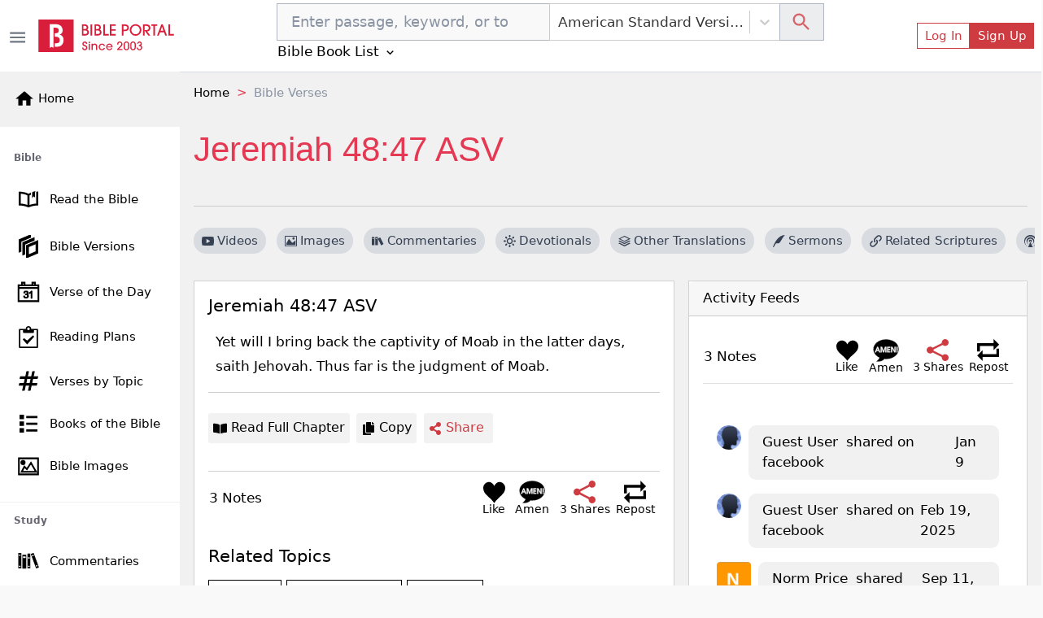

--- FILE ---
content_type: text/html; charset=utf-8
request_url: https://www.google.com/recaptcha/api2/aframe
body_size: 267
content:
<!DOCTYPE HTML><html><head><meta http-equiv="content-type" content="text/html; charset=UTF-8"></head><body><script nonce="HlJWKp3Grx0Upq2rhcUzdg">/** Anti-fraud and anti-abuse applications only. See google.com/recaptcha */ try{var clients={'sodar':'https://pagead2.googlesyndication.com/pagead/sodar?'};window.addEventListener("message",function(a){try{if(a.source===window.parent){var b=JSON.parse(a.data);var c=clients[b['id']];if(c){var d=document.createElement('img');d.src=c+b['params']+'&rc='+(localStorage.getItem("rc::a")?sessionStorage.getItem("rc::b"):"");window.document.body.appendChild(d);sessionStorage.setItem("rc::e",parseInt(sessionStorage.getItem("rc::e")||0)+1);localStorage.setItem("rc::h",'1769070502645');}}}catch(b){}});window.parent.postMessage("_grecaptcha_ready", "*");}catch(b){}</script></body></html>

--- FILE ---
content_type: application/javascript; charset=UTF-8
request_url: https://bibleportal.com/_next/static/chunks/8665-8897edb897d348113500.js
body_size: 3869
content:
"use strict";(self.webpackChunk_N_E=self.webpackChunk_N_E||[]).push([[8665],{35005:function(e,n,t){var r=t(87462),o=t(63366),a=t(44036),i=t.n(a),s=t(67294),l=t(76792),f=t(48358),u=["bsPrefix","variant","size","active","className","block","type","as"],p=s.forwardRef((function(e,n){var t=e.bsPrefix,a=e.variant,p=e.size,c=e.active,d=e.className,m=e.block,v=e.type,g=e.as,w=(0,o.Z)(e,u),h=(0,l.vE)(t,"btn"),Z=i()(d,h,c&&"active",a&&h+"-"+a,m&&h+"-block",p&&h+"-"+p);if(w.href)return s.createElement(f.Z,(0,r.Z)({},w,{as:g,ref:n,className:i()(Z,w.disabled&&"disabled")}));n&&(w.ref=n),v?w.type=v:g||(w.type="button");var b=g||"button";return s.createElement(b,(0,r.Z)({},w,{className:Z}))}));p.displayName="Button",p.defaultProps={variant:"primary",active:!1,disabled:!1},n.Z=p},96747:function(e,n,t){t.d(n,{Z:function(){return R}});var r=t(87462),o=t(63366),a=t(44036),i=t.n(a),s=t(67294),l=t(65974),f=t(14289),u=t(78146),p=t(45017),c=t(76792),d=t(10590),m=t(48358),v=["bsPrefix","className","children","eventKey","disabled","href","onClick","onSelect","active","as"],g={as:m.Z,disabled:!1},w=s.forwardRef((function(e,n){var t=e.bsPrefix,a=e.className,l=e.children,f=e.eventKey,m=e.disabled,g=e.href,w=e.onClick,h=e.onSelect,Z=e.active,b=e.as,E=(0,o.Z)(e,v),y=(0,c.vE)(t,"dropdown-item"),C=(0,s.useContext)(p.Z),x=((0,s.useContext)(d.Z)||{}).activeKey,P=(0,p.h)(f,g),N=null==Z&&null!=P?(0,p.h)(x)===P:Z,R=(0,u.default)((function(e){m||(w&&w(e),C&&C(P,e),h&&h(P,e))}));return s.createElement(b,(0,r.Z)({},E,{ref:n,href:g,disabled:m,className:i()(a,y,N&&"active",m&&"disabled"),onClick:R}),l)}));w.displayName="DropdownItem",w.defaultProps=g;var h=w,Z=t(29100),b=t(24486),E=t(88452),y=["bsPrefix","drop","show","className","alignRight","onSelect","onToggle","focusFirstItemOnShow","as","navbar"],C=(0,E.Z)("dropdown-header",{defaultProps:{role:"heading"}}),x=(0,E.Z)("dropdown-divider",{defaultProps:{role:"separator"}}),P=(0,E.Z)("dropdown-item-text",{Component:"span"}),N=s.forwardRef((function(e,n){var t=(0,f.useUncontrolled)(e,{show:"onToggle"}),a=t.bsPrefix,d=t.drop,m=t.show,v=t.className,g=t.alignRight,w=t.onSelect,h=t.onToggle,Z=t.focusFirstItemOnShow,b=t.as,E=void 0===b?"div":b,C=(t.navbar,(0,o.Z)(t,y)),x=(0,s.useContext)(p.Z),P=(0,c.vE)(a,"dropdown"),N=(0,u.default)((function(e,n,t){void 0===t&&(t=n.type),n.currentTarget!==document||"keydown"===t&&"Escape"!==n.key||(t="rootClose"),h&&h(e,n,{source:t})})),R=(0,u.default)((function(e,n){x&&x(e,n),w&&w(e,n),N(!1,n,"select")}));return s.createElement(p.Z.Provider,{value:R},s.createElement(l.default,{drop:d,show:m,alignEnd:g,onToggle:N,focusFirstItemOnShow:Z,itemSelector:"."+P+"-item:not(.disabled):not(:disabled)"},s.createElement(E,(0,r.Z)({},C,{ref:n,className:i()(v,m&&"show",(!d||"down"===d)&&P,"up"===d&&"dropup","right"===d&&"dropright","left"===d&&"dropleft")}))))}));N.displayName="Dropdown",N.defaultProps={navbar:!1},N.Divider=x,N.Header=C,N.Item=h,N.ItemText=P,N.Menu=Z.Z,N.Toggle=b.Z;var R=N},29100:function(e,n,t){t.d(n,{r:function(){return h}});var r=t(87462),o=t(63366),a=t(44036),i=t.n(a),s=t(45697),l=t.n(s),f=t(67294),u=t(68184),p=t(35654),c=(t(42473),t(64819)),d=t(76792),m=t(2146),v=t(73509),g=["bsPrefix","className","align","alignRight","rootCloseEvent","flip","show","renderOnMount","as","popperConfig"],w=l().oneOf(["left","right"]),h=l().oneOfType([w,l().shape({sm:w}),l().shape({md:w}),l().shape({lg:w}),l().shape({xl:w})]),Z=f.forwardRef((function(e,n){var t=e.bsPrefix,a=e.className,s=e.align,l=e.alignRight,w=e.rootCloseEvent,h=e.flip,Z=e.show,b=e.renderOnMount,E=e.as,y=void 0===E?"div":E,C=e.popperConfig,x=(0,o.Z)(e,g),P=(0,f.useContext)(c.Z),N=(0,d.vE)(t,"dropdown-menu"),R=(0,v.Z)(),k=R[0],T=R[1],D=[];if(s)if("object"===typeof s){var O=Object.keys(s);if(O.length){var S=O[0],_=s[S];l="left"===_,D.push(N+"-"+S+"-"+_)}}else"right"===s&&(l=!0);var M=(0,u.useDropdownMenu)({flip:h,rootCloseEvent:w,show:Z,alignEnd:l,usePopper:!P&&0===D.length,popperConfig:(0,r.Z)({},C,{modifiers:T.concat((null==C?void 0:C.modifiers)||[])})}),F=M[0],I=M[1],B=I.hasShown,j=I.popper,H=I.show,U=I.alignEnd,q=I.toggle;if(F.ref=(0,p.default)(k,(0,p.default)((0,m.Z)(n,"DropdownMenu"),F.ref)),!B&&!b)return null;"string"!==typeof y&&(F.show=H,F.close=function(){return null==q?void 0:q(!1)},F.alignRight=U);var K=x.style;return null!=j&&j.placement&&(K=(0,r.Z)({},x.style,F.style),x["x-placement"]=j.placement),f.createElement(y,(0,r.Z)({},x,F,{style:K,className:i().apply(void 0,[a,N,H&&"show",U&&N+"-right"].concat(D))}))}));Z.displayName="DropdownMenu",Z.defaultProps={align:"left",alignRight:!1,flip:!0},n.Z=Z},24486:function(e,n,t){var r=t(87462),o=t(63366),a=t(44036),i=t.n(a),s=(t(55638),t(67294)),l=t(44824),f=t(35654),u=t(35005),p=t(76792),c=t(2146),d=["bsPrefix","split","className","childBsPrefix","as"],m=s.forwardRef((function(e,n){var t=e.bsPrefix,a=e.split,m=e.className,v=e.childBsPrefix,g=e.as,w=void 0===g?u.Z:g,h=(0,o.Z)(e,d),Z=(0,p.vE)(t,"dropdown-toggle");void 0!==v&&(h.bsPrefix=v);var b=(0,l.useDropdownToggle)()[0];return b.ref=(0,f.default)(b.ref,(0,c.Z)(n,"DropdownToggle")),s.createElement(w,(0,r.Z)({className:i()(m,Z,a&&Z+"-split")},b,h))}));m.displayName="DropdownToggle",n.Z=m},43107:function(e,n,t){var r=t(87462),o=t(63366),a=t(67294),i=t(44036),s=t.n(i),l=t(6035),f=t(46390),u=t(73509),p=t(41068),c=["children","transition","popperConfig"],d=["props","arrowProps","show","update","forceUpdate","placement","state"],m={transition:p.Z,rootClose:!1,show:!1,placement:"top"};function v(e){var n=e.children,t=e.transition,i=e.popperConfig,m=void 0===i?{}:i,v=(0,o.Z)(e,c),g=(0,a.useRef)({}),w=(0,u.Z)(),h=w[0],Z=w[1],b=!0===t?p.Z:t||null;return a.createElement(l.default,(0,r.Z)({},v,{ref:h,popperConfig:(0,r.Z)({},m,{modifiers:Z.concat(m.modifiers||[])}),transition:b}),(function(e){var i,l=e.props,u=e.arrowProps,p=e.show,c=e.update,m=(e.forceUpdate,e.placement),v=e.state,w=(0,o.Z)(e,d);!function(e,n){var t=e.ref,r=n.ref;e.ref=t.__wrapped||(t.__wrapped=function(e){return t((0,f.default)(e))}),n.ref=r.__wrapped||(r.__wrapped=function(e){return r((0,f.default)(e))})}(l,u);var h=Object.assign(g.current,{state:v,scheduleUpdate:c,placement:m,outOfBoundaries:(null==v||null==(i=v.modifiersData.hide)?void 0:i.isReferenceHidden)||!1});return"function"===typeof n?n((0,r.Z)({},w,l,{placement:m,show:p},!t&&p&&{className:"show"},{popper:h,arrowProps:u})):a.cloneElement(n,(0,r.Z)({},w,l,{placement:m,arrowProps:u,popper:h,className:s()(n.props.className,!t&&p&&"show"),style:(0,r.Z)({},n.props.style,l.style)}))}))}v.defaultProps=m,n.Z=v},73509:function(e,n,t){t.d(n,{Z:function(){return s}});var r=t(67294),o=t(11132),a=t(76792);function i(e){var n=window.getComputedStyle(e);return{top:parseFloat(n.marginTop)||0,right:parseFloat(n.marginRight)||0,bottom:parseFloat(n.marginBottom)||0,left:parseFloat(n.marginLeft)||0}}function s(){var e=(0,r.useRef)(null),n=(0,r.useRef)(null),t=(0,r.useRef)(null),s=(0,a.vE)(void 0,"popover"),l=(0,a.vE)(void 0,"dropdown-menu");return[(0,r.useCallback)((function(t){t&&((0,o.default)(t,s)||(0,o.default)(t,l))&&(n.current=i(t),t.style.margin="0",e.current=t)}),[s,l]),[(0,r.useMemo)((function(){return{name:"offset",options:{offset:function(e){var t=e.placement;if(!n.current)return[0,0];var r=n.current,o=r.top,a=r.left,i=r.bottom,s=r.right;switch(t.split("-")[0]){case"top":return[0,i];case"left":return[0,s];case"bottom":return[0,o];case"right":return[0,a];default:return[0,0]}}}}}),[n]),(0,r.useMemo)((function(){return{name:"arrow",options:{padding:function(){if(!t.current)return 0;var e=t.current,n=e.top,r=e.right,o=n||r;return{top:o,left:o,right:o,bottom:o}}}}}),[t]),(0,r.useMemo)((function(){return{name:"popoverArrowMargins",enabled:!0,phase:"main",requiresIfExists:["arrow"],effect:function(n){var r=n.state;if(e.current&&r.elements.arrow&&(0,o.default)(e.current,s)){if(r.modifiersData["arrow#persistent"]){var a=i(r.elements.arrow),l=a.top,f=a.right,u=l||f;r.modifiersData["arrow#persistent"].padding={top:u,left:u,right:u,bottom:u}}else t.current=i(r.elements.arrow);return r.elements.arrow.style.margin="0",function(){r.elements.arrow&&(r.elements.arrow.style.margin="")}}}}}),[s])]]}},2146:function(e,n,t){t.d(n,{Z:function(){return r}});t(41143),t(67294),t(35654);function r(e,n){return e}},6035:function(e,n,t){t.r(n);var r=t(87462),o=t(63366),a=t(45697),i=t.n(a),s=t(67294),l=t(73935),f=t(32092),u=t(35654),p=t(87701),c=t(30095),d=t(63676),m=t(23446),v=t(82343),g=s.forwardRef((function(e,n){var t=e.flip,a=e.offset,i=e.placement,p=e.containerPadding,g=void 0===p?5:p,w=e.popperConfig,h=void 0===w?{}:w,Z=e.transition,b=(0,f.default)(),E=b[0],y=b[1],C=(0,f.default)(),x=C[0],P=C[1],N=(0,u.default)(y,n),R=(0,m.Z)(e.container),k=(0,m.Z)(e.target),T=(0,s.useState)(!e.show),D=T[0],O=T[1],S=(0,c.Z)(k,E,(0,v.ZP)({placement:i,enableEvents:!!e.show,containerPadding:g||5,flip:t,offset:a,arrowElement:x,popperConfig:h})),_=S.styles,M=S.attributes,F=(0,o.Z)(S,["styles","attributes"]);e.show?D&&O(!1):e.transition||D||O(!0);var I=e.show||Z&&!D;if((0,d.Z)(E,e.onHide,{disabled:!e.rootClose||e.rootCloseDisabled,clickTrigger:e.rootCloseEvent}),!I)return null;var B=e.children((0,r.Z)({},F,{show:!!e.show,props:(0,r.Z)({},M.popper,{style:_.popper,ref:N}),arrowProps:(0,r.Z)({},M.arrow,{style:_.arrow,ref:P})}));if(Z){var j=e.onExit,H=e.onExiting,U=e.onEnter,q=e.onEntering,K=e.onEntered;B=s.createElement(Z,{in:e.show,appear:!0,onExit:j,onExiting:H,onExited:function(){O(!0),e.onExited&&e.onExited.apply(e,arguments)},onEnter:U,onEntering:q,onEntered:K},B)}return R?l.createPortal(B,R):null}));g.displayName="Overlay",g.propTypes={show:i().bool,placement:i().oneOf(p.Ct),target:i().any,container:i().any,flip:i().bool,children:i().func.isRequired,containerPadding:i().number,popperConfig:i().object,rootClose:i().bool,rootCloseEvent:i().oneOf(["click","mousedown"]),rootCloseDisabled:i().bool,onHide:function(e){for(var n=arguments.length,t=new Array(n>1?n-1:0),r=1;r<n;r++)t[r-1]=arguments[r];var o;return e.rootClose?(o=i().func).isRequired.apply(o,[e].concat(t)):i().func.apply(i(),[e].concat(t))},transition:i().elementType,onEnter:i().func,onEntering:i().func,onEntered:i().func,onExit:i().func,onExiting:i().func,onExited:i().func},n.default=g},23446:function(e,n,t){t.d(n,{Z:function(){return i}});var r=t(67216),o=t(67294),a=function(e){var n;return"undefined"===typeof document?null:null==e?(0,r.default)().body:("function"===typeof e&&(e=e()),e&&"current"in e&&(e=e.current),null!=(n=e)&&n.nodeType&&e||null)};function i(e,n){var t=(0,o.useState)((function(){return a(e)})),r=t[0],i=t[1];if(!r){var s=a(e);s&&i(s)}return(0,o.useEffect)((function(){n&&r&&n(r)}),[n,r]),(0,o.useEffect)((function(){var n=a(e);n!==r&&i(n)}),[e,r]),r}}}]);

--- FILE ---
content_type: application/javascript; charset=UTF-8
request_url: https://bibleportal.com/_next/static/chunks/1081-711e56ba25a3b2d0f455.js
body_size: 2665
content:
"use strict";(self.webpackChunk_N_E=self.webpackChunk_N_E||[]).push([[1081],{92029:function(e,n,r){r.r(n);var t=r(67294);n.default=function(e){var n=(0,t.useRef)(e);return(0,t.useEffect)((function(){n.current=e}),[e]),n}},78146:function(e,n,r){r.r(n),r.d(n,{default:function(){return u}});var t=r(67294),a=r(92029);function u(e){var n=(0,a.default)(e);return(0,t.useCallback)((function(){return n.current&&n.current.apply(n,arguments)}),[n])}},14357:function(e,n,r){r.r(n),r.d(n,{default:function(){return a}});var t=r(67294);function a(){return(0,t.useReducer)((function(e){return!e}),!1)[1]}},35654:function(e,n,r){r.r(n),r.d(n,{mergeRefs:function(){return u}});var t=r(67294),a=function(e){return e&&"function"!==typeof e?function(n){e.current=n}:e};function u(e,n){var r=a(e),t=a(n);return function(e){r&&r(e),t&&t(e)}}n.default=function(e,n){return(0,t.useMemo)((function(){return u(e,n)}),[e,n])}},60930:function(e,n,r){r.r(n),r.d(n,{default:function(){return a}});var t=Function.prototype.bind.call(Function.prototype.call,[].slice);function a(e,n){return t(e.querySelectorAll(n))}},4391:function(e,n,r){Object.defineProperty(n,"__esModule",{value:!0}),n.default=function(){for(var e=arguments.length,n=Array(e),r=0;r<e;r++)n[r]=arguments[r];function t(){for(var e=arguments.length,r=Array(e),t=0;t<e;t++)r[t]=arguments[t];var a=null;return n.forEach((function(e){if(null==a){var n=e.apply(void 0,r);null!=n&&(a=n)}})),a}return(0,u.default)(t)};var t,a=r(82613),u=(t=a)&&t.__esModule?t:{default:t};e.exports=n.default},82613:function(e,n){Object.defineProperty(n,"__esModule",{value:!0}),n.default=function(e){function n(n,r,t,a,u,l){var o=a||"<<anonymous>>",i=l||t;if(null==r[t])return n?new Error("Required "+u+" `"+i+"` was not specified in `"+o+"`."):null;for(var f=arguments.length,c=Array(f>6?f-6:0),s=6;s<f;s++)c[s-6]=arguments[s];return e.apply(void 0,[r,t,o,u,i].concat(c))}var r=n.bind(null,!1);return r.isRequired=n.bind(null,!0),r},e.exports=n.default},88154:function(e,n,r){var t=r(67294).createContext(null);t.displayName="CardContext",n.Z=t},13361:function(e,n,r){r.d(n,{Z:function(){return g}});var t=r(87462),a=r(63366),u=r(44036),l=r.n(u),o=(r(4391),r(67294)),i=r(14289),f=r(76792),c=r(64819),s=r(88154),d=r(60930),v=r(14357),y=r(35654),b=r(10590),p=r(45017),m=r(24426),Z=["as","onSelect","activeKey","role","onKeyDown"],h=function(){},x=o.forwardRef((function(e,n){var r,u,l=e.as,i=void 0===l?"ul":l,f=e.onSelect,c=e.activeKey,s=e.role,x=e.onKeyDown,C=(0,a.Z)(e,Z),w=(0,v.default)(),N=(0,o.useRef)(!1),K=(0,o.useContext)(p.Z),g=(0,o.useContext)(m.Z);g&&(s=s||"tablist",c=g.activeKey,r=g.getControlledId,u=g.getControllerId);var k=(0,o.useRef)(null),E=function(e){var n=k.current;if(!n)return null;var r=(0,d.default)(n,"[data-rb-event-key]:not(.disabled)"),t=n.querySelector(".active");if(!t)return null;var a=r.indexOf(t);if(-1===a)return null;var u=a+e;return u>=r.length&&(u=0),u<0&&(u=r.length-1),r[u]},P=function(e,n){null!=e&&(f&&f(e,n),K&&K(e,n))};(0,o.useEffect)((function(){if(k.current&&N.current){var e=k.current.querySelector("[data-rb-event-key].active");e&&e.focus()}N.current=!1}));var S=(0,y.default)(n,k);return o.createElement(p.Z.Provider,{value:P},o.createElement(b.Z.Provider,{value:{role:s,activeKey:(0,p.h)(c),getControlledId:r||h,getControllerId:u||h}},o.createElement(i,(0,t.Z)({},C,{onKeyDown:function(e){var n;switch(x&&x(e),e.key){case"ArrowLeft":case"ArrowUp":n=E(-1);break;case"ArrowRight":case"ArrowDown":n=E(1);break;default:return}n&&(e.preventDefault(),P(n.dataset.rbEventKey,e),N.current=!0,w())},ref:S,role:s}))))})),C=r(41244),w=r(23982),N=["as","bsPrefix","variant","fill","justify","navbar","navbarScroll","className","children","activeKey"],K=o.forwardRef((function(e,n){var r,u,d,v=(0,i.useUncontrolled)(e,{activeKey:"onSelect"}),y=v.as,b=void 0===y?"div":y,p=v.bsPrefix,m=v.variant,Z=v.fill,h=v.justify,C=v.navbar,w=v.navbarScroll,K=v.className,g=v.children,k=v.activeKey,E=(0,a.Z)(v,N),P=(0,f.vE)(p,"nav"),S=!1,R=(0,o.useContext)(c.Z),A=(0,o.useContext)(s.Z);return R?(u=R.bsPrefix,S=null==C||C):A&&(d=A.cardHeaderBsPrefix),o.createElement(x,(0,t.Z)({as:b,ref:n,activeKey:k,className:l()(K,(r={},r[P]=!S,r[u+"-nav"]=S,r[u+"-nav-scroll"]=S&&w,r[d+"-"+m]=!!d,r[P+"-"+m]=!!m,r[P+"-fill"]=Z,r[P+"-justified"]=h,r))},E),g)}));K.displayName="Nav",K.defaultProps={justify:!1,fill:!1},K.Item=C.Z,K.Link=w.Z;var g=K},10590:function(e,n,r){var t=r(67294).createContext(null);t.displayName="NavContext",n.Z=t},41244:function(e,n,r){var t=r(87462),a=r(63366),u=r(44036),l=r.n(u),o=r(67294),i=r(76792),f=["bsPrefix","className","children","as"],c=o.forwardRef((function(e,n){var r=e.bsPrefix,u=e.className,c=e.children,s=e.as,d=void 0===s?"div":s,v=(0,a.Z)(e,f);return r=(0,i.vE)(r,"nav-item"),o.createElement(d,(0,t.Z)({},v,{ref:n,className:l()(u,r)}),c)}));c.displayName="NavItem",n.Z=c},23982:function(e,n,r){r.d(n,{Z:function(){return h}});var t=r(87462),a=r(63366),u=r(44036),l=r.n(u),o=r(67294),i=r(48358),f=r(78146),c=(r(42473),r(10590)),s=r(45017),d=["active","className","eventKey","onSelect","onClick","as"],v=o.forwardRef((function(e,n){var r=e.active,u=e.className,i=e.eventKey,v=e.onSelect,y=e.onClick,b=e.as,p=(0,a.Z)(e,d),m=(0,s.h)(i,p.href),Z=(0,o.useContext)(s.Z),h=(0,o.useContext)(c.Z),x=r;if(h){p.role||"tablist"!==h.role||(p.role="tab");var C=h.getControllerId(m),w=h.getControlledId(m);p["data-rb-event-key"]=m,p.id=C||p.id,p["aria-controls"]=w||p["aria-controls"],x=null==r&&null!=m?h.activeKey===m:r}"tab"===p.role&&(p.disabled&&(p.tabIndex=-1,p["aria-disabled"]=!0),p["aria-selected"]=x);var N=(0,f.default)((function(e){y&&y(e),null!=m&&(v&&v(m,e),Z&&Z(m,e))}));return o.createElement(b,(0,t.Z)({},p,{ref:n,onClick:N,className:l()(u,x&&"active")}))}));v.defaultProps={disabled:!1};var y=v,b=r(76792),p=["bsPrefix","disabled","className","href","eventKey","onSelect","as"],m={disabled:!1,as:i.Z},Z=o.forwardRef((function(e,n){var r=e.bsPrefix,u=e.disabled,i=e.className,f=e.href,c=e.eventKey,s=e.onSelect,d=e.as,v=(0,a.Z)(e,p);return r=(0,b.vE)(r,"nav-link"),o.createElement(y,(0,t.Z)({},v,{href:f,ref:n,eventKey:c,as:d,disabled:u,onSelect:s,className:l()(i,r,u&&"disabled")}))}));Z.displayName="NavLink",Z.defaultProps=m;var h=Z},64819:function(e,n,r){var t=r(67294).createContext(null);t.displayName="NavbarContext",n.Z=t},48358:function(e,n,r){var t=r(87462),a=r(63366),u=r(67294),l=r(16833),o=["as","disabled","onKeyDown"];function i(e){return!e||"#"===e.trim()}var f=u.forwardRef((function(e,n){var r=e.as,f=void 0===r?"a":r,c=e.disabled,s=e.onKeyDown,d=(0,a.Z)(e,o),v=function(e){var n=d.href,r=d.onClick;(c||i(n))&&e.preventDefault(),c?e.stopPropagation():r&&r(e)};return i(d.href)&&(d.role=d.role||"button",d.href=d.href||"#"),c&&(d.tabIndex=-1,d["aria-disabled"]=!0),u.createElement(f,(0,t.Z)({ref:n},d,{onClick:v,onKeyDown:(0,l.Z)((function(e){" "===e.key&&(e.preventDefault(),v(e))}),s)}))}));f.displayName="SafeAnchor",n.Z=f},45017:function(e,n,r){r.d(n,{h:function(){return a}});var t=r(67294).createContext(null),a=function(e,n){return void 0===n&&(n=null),null!=e?String(e):n||null};n.Z=t},24426:function(e,n,r){var t=r(67294).createContext(null);n.Z=t},16833:function(e,n){n.Z=function(){for(var e=arguments.length,n=new Array(e),r=0;r<e;r++)n[r]=arguments[r];return n.filter((function(e){return null!=e})).reduce((function(e,n){if("function"!==typeof n)throw new Error("Invalid Argument Type, must only provide functions, undefined, or null.");return null===e?n:function(){for(var r=arguments.length,t=new Array(r),a=0;a<r;a++)t[a]=arguments[a];e.apply(this,t),n.apply(this,t)}}),null)}},93825:function(e,n,r){r.d(n,{Z:function(){return l}});var t=r(73164),a=r(86914);function u(e,n){var r=(0,t.default)(e,n)||"",a=-1===r.indexOf("ms")?1e3:1;return parseFloat(r)*a}function l(e,n){var r=u(e,"transitionDuration"),t=u(e,"transitionDelay"),l=(0,a.default)(e,(function(r){r.target===e&&(l(),n(r))}),r+t)}},34509:function(e,n,r){function t(e){e.offsetHeight}r.d(n,{Z:function(){return t}})},42473:function(e){var n=function(){};e.exports=n}}]);

--- FILE ---
content_type: application/javascript; charset=UTF-8
request_url: https://bibleportal.com/_next/static/chunks/pages/bible-images-baa9ea3abe62ee98b823.js
body_size: 1070
content:
(self.webpackChunk_N_E=self.webpackChunk_N_E||[]).push([[3461],{83313:function(e,n,t){"use strict";t.r(n),t.d(n,{__N_SSP:function(){return d}});t(67294);var a=t(11016),r=t(9008),s=t(34475),i=t(73258),l=t(29654),c=t(19109),o=t(38958),u=t(85893),d=!0;n.default=function(e){var n=e.verses,t=e.version,d=e.page,m=(0,c.$G)().t;if(!n)return(0,u.jsxs)(u.Fragment,{children:[(0,u.jsx)("h1",{className:"title",children:m("Bible Scripture Images")}),(0,u.jsx)(l.X,{show:!0})]});var p="Collections of inspirational ".concat(t," bible verses on beautiful images. Free to download and share. Page ").concat(d);return(0,u.jsxs)(u.Fragment,{children:[(0,u.jsxs)(r.default,{children:[(0,u.jsxs)("title",{children:[m("Bible Scripture Images")," - Page ",d]}),(0,u.jsx)("meta",{name:"description",content:p}),(0,u.jsx)("meta",{name:"og:description",content:p})]}),(0,u.jsxs)(s.rb,{className:"quote-container",children:[(0,u.jsx)("h1",{className:"title",children:m("Bible Scripture Images")}),(0,u.jsx)(s.rb,{children:(0,u.jsxs)(i.b7,{xl:6,children:[" ",(0,u.jsx)(o.HE,{})]})}),n.data.map((function(e,n){return(0,u.jsx)(i.b7,{sm:6,md:4,xxl:3,children:(0,u.jsx)(o.fe,{quote:e})},n)}))]}),(0,u.jsx)(a.D,{pagination:n.meta.pagination,rootUrl:"/bible-images?"})]})}},11016:function(e,n,t){"use strict";t.d(n,{D:function(){return i}});t(67294);var a=t(41664),r=t(19109),s=t(85893);function i(e){var n,t,i=e.pagination,l=e.rootUrl,c=(0,r.$G)().t;return n=i.links.previous?(0,s.jsx)("li",{className:"page-item",children:(0,s.jsx)(a.default,{href:"".concat(l,"page=").concat(parseInt(i.current_page)-1),children:(0,s.jsx)("a",{className:"page-link",rel:"previous",children:c("\xab Previous")})})}):(0,s.jsx)("li",{className:"disabled page-item",children:(0,s.jsx)("a",{className:"page-link",rel:"previous",children:c("\xab Previous")})}),t=i.links.next?(0,s.jsx)("li",{className:"page-item",children:(0,s.jsx)(a.default,{href:"".concat(l,"page=").concat(parseInt(i.current_page)+1),children:(0,s.jsx)("a",{className:"page-link float-right",rel:"next",children:c("Next \xbb")})})}):(0,s.jsx)("li",{className:"disabled page-item",children:(0,s.jsx)("a",{className:"page-link float-right",rel:"next",children:c("Next \xbb")})}),(0,s.jsxs)("nav",{className:"d-flex justify-content-between align-items-center",children:[i.current_page&&i.per_page&&i.total&&(0,s.jsx)("span",{className:"d-none d-flex-md",children:c("paginationFullInfo",{from:(i.current_page-1)*i.per_page+1,to:Math.min(i.total,i.current_page*i.per_page),total:i.total})}),(0,s.jsxs)("ul",{className:"pagination",children:[n,t]})]})}},29654:function(e,n,t){"use strict";t.d(n,{X:function(){return a}});var a=(0,t(5152).default)((function(){return Promise.all([t.e(8647),t.e(9351),t.e(917),t.e(4040),t.e(7673)]).then(t.bind(t,7673))}),{loadableGenerated:{webpack:function(){return[7673]},modules:["../src/components/Spinner/index.tsx -> ./Spinner"]}})},38958:function(e,n,t){"use strict";t.d(n,{fe:function(){return r},Nc:function(){return s},u6:function(){return i},HE:function(){return l}});var a=t(5152),r=((0,a.default)((function(){return Promise.all([t.e(9351),t.e(8030),t.e(938)]).then(t.bind(t,70938))}),{loadableGenerated:{webpack:function(){return[70938]},modules:["../src/components/VerseImage/index.tsx -> ./RelatedImages"]}}),(0,a.default)((function(){return Promise.all([t.e(3609),t.e(9351),t.e(7006),t.e(8030),t.e(5565)]).then(t.bind(t,36547))}),{loadableGenerated:{webpack:function(){return[36547]},modules:["../src/components/VerseImage/index.tsx -> ./ImageCard"]}})),s=(0,a.default)((function(){return Promise.all([t.e(3609),t.e(9351),t.e(7006),t.e(8030),t.e(5124)]).then(t.bind(t,68607))}),{loadableGenerated:{webpack:function(){return[68607]},modules:["../src/components/VerseImage/index.tsx -> ./QuoteImageCard"]}}),i=(0,a.default)((function(){return Promise.all([t.e(7006),t.e(3945)]).then(t.bind(t,73945))}),{loadableGenerated:{webpack:function(){return[73945]},modules:["../src/components/VerseImage/index.tsx -> ./GeneralImageCard"]}}),l=(0,a.default)((function(){return Promise.all([t.e(4645),t.e(5655),t.e(2173)]).then(t.bind(t,32173))}),{loadableGenerated:{webpack:function(){return[32173]},modules:["../src/components/VerseImage/index.tsx -> ./SearchBox"]}})},41541:function(e,n,t){(window.__NEXT_P=window.__NEXT_P||[]).push(["/bible-images",function(){return t(83313)}])},9008:function(e,n,t){e.exports=t(70639)}},function(e){e.O(0,[8647,4645,9351,9774,2888,179],(function(){return n=41541,e(e.s=n);var n}));var n=e.O();_N_E=n}]);

--- FILE ---
content_type: application/javascript; charset=UTF-8
request_url: https://bibleportal.com/_next/static/chunks/pages/verses/all-translations-48970760092fb572e774.js
body_size: 1876
content:
(self.webpackChunk_N_E=self.webpackChunk_N_E||[]).push([[2461],{78114:function(e,n,t){"use strict";t.r(n),t.d(n,{__N_SSP:function(){return x}});var r=t(67294),o=t(29654),i=t(68030),a=t(73258),u=t(91093),s=t(9008),l=t(19109),c=t(55394),d=t(31099),f=t(62222),b=t(37210),m=t(14494),p=t(85893),x=!0;n.default=function(e){var n=e.keyword,t=e.version,x=(0,l.$G)().t,h=(0,m.v9)((function(e){return e.bp.bible_list})).filter((function(e){return e.abbr.toUpperCase()===t.toUpperCase()}))[0],w=(0,r.useState)(null),k=w[0],G=w[1];if((0,r.useEffect)((function(){(0,i._HW)(n,null,h.lang).then((function(e){G(e.data)}))}),[n,t]),!n)return(0,p.jsx)(p.Fragment,{});var P=[{anchor:"Home",to:"/"},{anchor:"Bible Verses",to:"/verse-topic?v="+n},{anchor:n}],B=("".concat(n," - ").concat(x("All Translations")),"Compare all bible translations for ".concat(n));return(0,p.jsxs)(p.Fragment,{children:[(0,p.jsxs)(s.default,{children:[(0,p.jsx)("title",{children:n}),(0,p.jsx)("meta",{name:"description",content:B}),(0,p.jsx)("meta",{property:"og:description",content:B})]}),(0,p.jsxs)("div",{className:"container-75",children:[(0,p.jsx)(u.Oo,{items:P}),(0,p.jsx)("div",{className:"page-header page-header--collapse ",children:(0,p.jsx)("h1",{className:"page-title",children:(0,c.pt)(n)})}),(0,p.jsxs)(a.rb,{className:"mt-4",children:[(0,p.jsx)(f.vx,{reference:n,currentTab:"other"}),(0,p.jsx)(a.b7,{lg:8,className:"article",children:k?(0,p.jsx)(p.Fragment,{children:k.map((function(e,n){var t={data:e};return(0,p.jsx)(a.xH,{className:"mb-3",children:(0,p.jsx)(a.sl,{children:(0,p.jsx)(b.aB,{version:e.results.version,keyword:e.results.reference,verses:t,showSubscribeBtn:!1})})},n)}))}):(0,p.jsx)(o.X,{})}),(0,p.jsx)(d.oK,{lg:4,className:"right-sidebar right-side-lg-sticky",children:(0,p.jsx)(d.jT,{})})]})]})]})}},37210:function(e,n,t){"use strict";t.d(n,{$P:function(){return a},ei:function(){return l},py:function(){return u},v4:function(){return s},QI:function(){return o},aB:function(){return c},ZG:function(){return f},qh:function(){return d},Jf:function(){return b},Yw:function(){return m},Zo:function(){return p},GA:function(){return x},TV:function(){return i}});var r=t(5152),o=(0,r.default)((function(){return Promise.all([t.e(1228),t.e(617),t.e(9446),t.e(1852)]).then(t.bind(t,14332))}),{loadableGenerated:{webpack:function(){return[14332]},modules:["../src/components/Bible/index.tsx -> ./BibleVersionDropdown"]}}),i=(0,r.default)((function(){return Promise.all([t.e(1228),t.e(617),t.e(2689),t.e(9446),t.e(8665),t.e(4460)]).then(t.bind(t,74567))}),{loadableGenerated:{webpack:function(){return[74567]},modules:["../src/components/Bible/index.tsx -> ./BibleVersionOverlay"]}}),a=(0,r.default)((function(){return Promise.all([t.e(1228),t.e(9351),t.e(5655),t.e(8100),t.e(562),t.e(917),t.e(2668),t.e(8030),t.e(7232)]).then(t.bind(t,37232))}),{loadableGenerated:{webpack:function(){return[37232]},modules:["../src/components/Bible/index.tsx -> ./BibleSearchForm"]}}),u=(0,r.default)((function(){return Promise.all([t.e(4645),t.e(9351),t.e(617),t.e(2689),t.e(6597),t.e(5430)]).then(t.bind(t,92750))}),{loadableGenerated:{webpack:function(){return[92750]},modules:["../src/components/Bible/index.tsx -> ./BookChapterList"]}}),s=(0,r.default)((function(){return Promise.all([t.e(3609),t.e(3874),t.e(9351),t.e(617),t.e(2689),t.e(7006),t.e(9446),t.e(5675),t.e(9789),t.e(2618),t.e(8665),t.e(1860),t.e(349),t.e(8030),t.e(779),t.e(7245),t.e(6122)]).then(t.bind(t,26122))}),{loadableGenerated:{webpack:function(){return[26122]},modules:["../src/components/Bible/index.tsx -> ./VerseOfTheDay"]}}),l=(0,r.default)((function(){return Promise.all([t.e(4645),t.e(1228),t.e(9351),t.e(617),t.e(2689),t.e(6597),t.e(876)]).then(t.bind(t,90088))}),{loadableGenerated:{webpack:function(){return[90088]},modules:["../src/components/Bible/index.tsx -> ./BookChapterListOverlay"]}}),c=(0,r.default)((function(){return Promise.all([t.e(3609),t.e(5445),t.e(3874),t.e(9351),t.e(617),t.e(2689),t.e(7006),t.e(9446),t.e(9789),t.e(2618),t.e(8665),t.e(1860),t.e(7370),t.e(8030),t.e(779),t.e(7245),t.e(1365)]).then(t.bind(t,61365))}),{loadableGenerated:{webpack:function(){return[61365]},modules:["../src/components/Bible/index.tsx -> ./VerseViewer"]}}),d=(0,r.default)((function(){return Promise.all([t.e(3609),t.e(5445),t.e(3874),t.e(9351),t.e(617),t.e(2689),t.e(7006),t.e(9446),t.e(9789),t.e(2618),t.e(8665),t.e(1860),t.e(7620),t.e(8030),t.e(779),t.e(7245),t.e(3300)]).then(t.bind(t,63300))}),{loadableGenerated:{webpack:function(){return[63300]},modules:["../src/components/Bible/index.tsx -> ./SimpleVerseViewer"]}}),f=(0,r.default)((function(){return Promise.all([t.e(9351),t.e(8030),t.e(9493)]).then(t.bind(t,70938))}),{loadableGenerated:{webpack:function(){return[70938]},modules:["../src/components/Bible/index.tsx -> ../VerseImage/RelatedImages"]}}),b=(0,r.default)((function(){return Promise.all([t.e(3609),t.e(5445),t.e(3874),t.e(9351),t.e(617),t.e(2689),t.e(7006),t.e(9446),t.e(5675),t.e(9789),t.e(2618),t.e(8665),t.e(1860),t.e(8441),t.e(8030),t.e(779),t.e(7245),t.e(7610)]).then(t.bind(t,47610))}),{loadableGenerated:{webpack:function(){return[47610]},modules:["../src/components/Bible/index.tsx -> ./RandomVerse"]}}),m=(0,r.default)((function(){return Promise.all([t.e(9351),t.e(8030),t.e(1959)]).then(t.bind(t,81959))}),{loadableGenerated:{webpack:function(){return[81959]},modules:["../src/components/Bible/index.tsx -> ./OtherBibleTranslations"]}}),p=(0,r.default)((function(){return Promise.all([t.e(9351),t.e(8030),t.e(863)]).then(t.bind(t,70863))}),{loadableGenerated:{webpack:function(){return[70863]},modules:["../src/components/Bible/index.tsx -> ./RelatedVerses"]}}),x=(0,r.default)((function(){return Promise.all([t.e(9351),t.e(617),t.e(2689),t.e(1081),t.e(8511),t.e(8030),t.e(7609)]).then(t.bind(t,26383))}),{loadableGenerated:{webpack:function(){return[26383]},modules:["../src/components/Bible/index.tsx -> ../Crossmap/CrossmapSearch"]}});(0,r.default)((function(){return Promise.all([t.e(3609),t.e(9351),t.e(5675),t.e(8030),t.e(3043)]).then(t.bind(t,58547))}),{loadableGenerated:{webpack:function(){return[58547]},modules:["../src/components/Bible/index.tsx -> ./LightOfTheWorld"]}})},29654:function(e,n,t){"use strict";t.d(n,{X:function(){return r}});var r=(0,t(5152).default)((function(){return Promise.all([t.e(8647),t.e(9351),t.e(917),t.e(4040),t.e(7673)]).then(t.bind(t,7673))}),{loadableGenerated:{webpack:function(){return[7673]},modules:["../src/components/Spinner/index.tsx -> ./Spinner"]}})},62222:function(e,n,t){"use strict";t.d(n,{G4:function(){return o},Z4:function(){return i},Wf:function(){return a},OF:function(){return u},vx:function(){return s}});var r=t(5152),o=(0,r.default)((function(){return Promise.all([t.e(3609),t.e(8030),t.e(1702)]).then(t.bind(t,61678))}),{loadableGenerated:{webpack:function(){return[61678]},modules:["../src/components/Verse/index.tsx -> ./RightBar"]}}),i=(0,r.default)((function(){return Promise.all([t.e(9351),t.e(617),t.e(2689),t.e(1081),t.e(8511),t.e(5755)]).then(t.bind(t,15755))}),{loadableGenerated:{webpack:function(){return[15755]},modules:["../src/components/Verse/index.tsx -> ./TextTabs"]}}),a=(0,r.default)((function(){return Promise.all([t.e(617),t.e(2689),t.e(1081),t.e(8030),t.e(9753)]).then(t.bind(t,69753))}),{loadableGenerated:{webpack:function(){return[69753]},modules:["../src/components/Verse/index.tsx -> ./MediaTabs"]}}),u=(0,r.default)((function(){return Promise.all([t.e(9351),t.e(617),t.e(2689),t.e(1081),t.e(8511),t.e(7700)]).then(t.bind(t,47700))}),{loadableGenerated:{webpack:function(){return[47700]},modules:["../src/components/Verse/index.tsx -> ./OtherVersionsAndReferences"]}}),s=(0,r.default)((function(){return Promise.all([t.e(3609),t.e(4645),t.e(9498)]).then(t.bind(t,19923))}),{loadableGenerated:{webpack:function(){return[19923]},modules:["../src/components/Verse/index.tsx -> ./NavigationBar"]}})},91093:function(e,n,t){"use strict";t.d(n,{Oo:function(){return o},F3:function(){return a},HW:function(){return s},hQ:function(){return i},R_:function(){return l},tN:function(){return u},lV:function(){return c}});var r=t(5152),o=(0,r.default)((function(){return Promise.all([t.e(9351),t.e(6082)]).then(t.bind(t,56082))}),{loadableGenerated:{webpack:function(){return[56082]},modules:["../src/components/index.tsx -> ./Breadcrumbs"]}}),i=(0,r.default)((function(){return Promise.all([t.e(1228),t.e(9351),t.e(5655),t.e(562),t.e(8030),t.e(7544)]).then(t.bind(t,7544))}),{loadableGenerated:{webpack:function(){return[7544]},modules:["../src/components/index.tsx -> ./TermSearchForm"]}}),a=(0,r.default)((function(){return Promise.all([t.e(1228),t.e(9351),t.e(5655),t.e(562),t.e(8030),t.e(9465)]).then(t.bind(t,39465))}),{loadableGenerated:{webpack:function(){return[39465]},modules:["../src/components/index.tsx -> ./TopicSearchForm"]}}),u=(0,r.default)((function(){return Promise.all([t.e(1228),t.e(9351),t.e(5655),t.e(562),t.e(8030),t.e(9229)]).then(t.bind(t,29229))}),{loadableGenerated:{webpack:function(){return[29229]},modules:["../src/components/index.tsx -> ./QuoteTopicSearchForm"]}}),s=(0,r.default)((function(){return Promise.all([t.e(1228),t.e(9351),t.e(5655),t.e(562),t.e(8030),t.e(2300)]).then(t.bind(t,42300))}),{loadableGenerated:{webpack:function(){return[42300]},modules:["../src/components/index.tsx -> ./AuthorSearchForm"]}}),l=(0,r.default)((function(){return Promise.all([t.e(9351),t.e(617),t.e(2689),t.e(9446),t.e(5675),t.e(9789),t.e(2618),t.e(8665),t.e(1860),t.e(1906),t.e(8030),t.e(779),t.e(9754)]).then(t.bind(t,9754))}),{loadableGenerated:{webpack:function(){return[9754]},modules:["../src/components/index.tsx -> ./HtmlContentViewer"]}}),c=(0,r.default)((function(){return Promise.all([t.e(8451),t.e(6423)]).then(t.bind(t,46423))}),{loadableGenerated:{webpack:function(){return[46423]},modules:["../src/components/index.tsx -> ./BpTimeAgo"]}})},31884:function(e,n,t){(window.__NEXT_P=window.__NEXT_P||[]).push(["/verses/all-translations",function(){return t(78114)}])},9008:function(e,n,t){e.exports=t(70639)}},function(e){e.O(0,[8647,9351,8030,9774,2888,179],(function(){return n=31884,e(e.s=n);var n}));var n=e.O();_N_E=n}]);